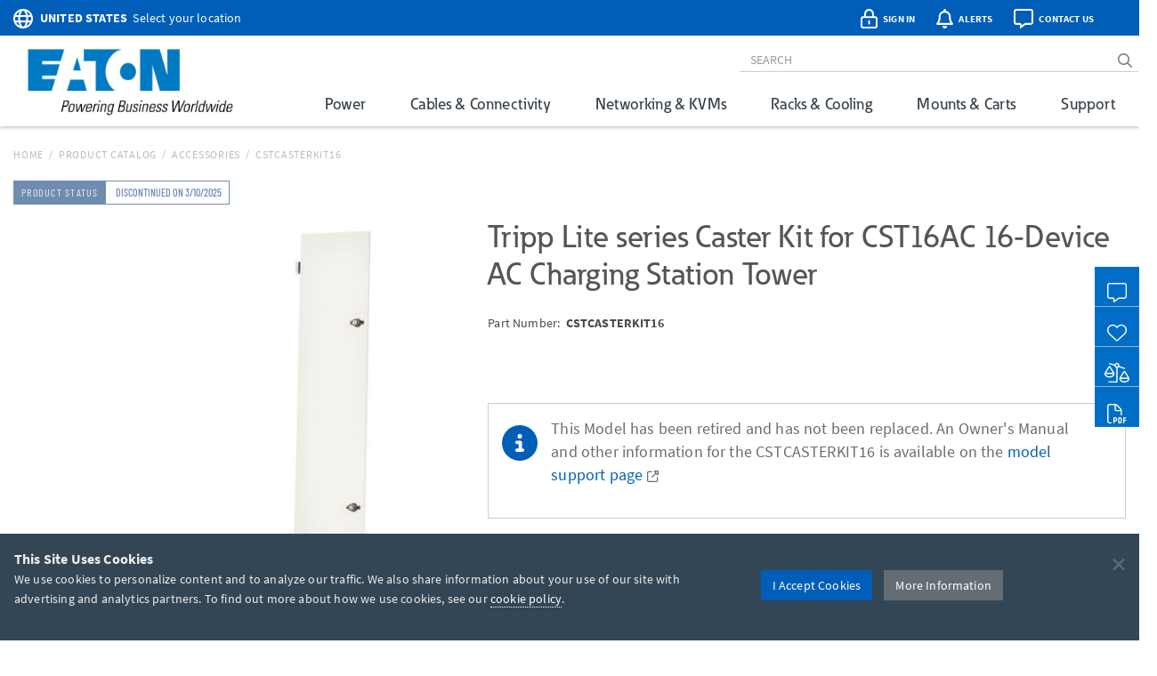

--- FILE ---
content_type: image/svg+xml
request_url: https://ka-p.fontawesome.com/releases/v6.7.2/svgs/light/tools.svg?token=1349101abd
body_size: 494
content:
<svg xmlns="http://www.w3.org/2000/svg" viewBox="0 0 512 512"><!--! Font Awesome Pro 6.7.2 by @fontawesome - https://fontawesome.com License - https://fontawesome.com/license (Commercial License) Copyright 2024 Fonticons, Inc. --><path d="M64.7 34.6L160 107.9l0 52.1-52.1 0L34.6 64.7 64.7 34.6zM192 169.3c0-.4 0-.9 0-1.3l0-64c0-7.5-3.5-14.5-9.4-19L78.6 5C69.1-2.4 55.6-1.5 47 7L7 47c-8.5 8.5-9.4 22-2.1 31.6l80 104c4.5 5.9 11.6 9.4 19 9.4l64 0c.4 0 .9 0 1.3 0L271.2 293.9c-19.5 30-16.2 70.5 10.1 96.8l112 112c12.5 12.5 32.8 12.5 45.3 0l64-64c12.5-12.5 12.5-32.8 0-45.3l-112-112c-26.3-26.3-66.8-29.7-96.8-10.1L192 169.3zM304 304c17.7-17.7 46.3-17.7 64 0L480 416l-64 64L304 368c-17.7-17.7-17.7-46.3 0-64zM104 424a16 16 0 1 0 -32 0 16 16 0 1 0 32 0zM23.2 376.8C8.3 391.7 0 411.8 0 432.8C0 476.5 35.5 512 79.2 512c21 0 41.1-8.3 56-23.2L238.5 385.5c-5.7-11.2-9.3-23.1-10.9-35.3L112.1 465.7c-8.7 8.7-20.6 13.6-32.9 13.6c-25.7 0-46.6-20.8-46.6-46.6c0-12.3 4.9-24.2 13.6-32.9L189.1 257l-23.1-23.1L23.2 376.8zM479.4 160c0 44.8-23.1 84.1-58 106.8l23.5 23.5c40.7-29 67.2-76.6 67.2-130.3c0-24.8-5.7-48.3-15.7-69.3c-4.4-9.2-16.5-10.5-23.7-3.3l-67.9 67.9c-3 3-7.1 4.7-11.3 4.7L368 160c-8.8 0-16-7.2-16-16l0-25.4c0-4.2 1.7-8.3 4.7-11.3l67.9-67.9c7.2-7.2 5.9-19.3-3.3-23.7C400.3 5.7 376.8 0 352 0C296.1 0 246.9 28.6 218.3 72.1l26 20C266.8 56.3 306.7 32.6 352 32.6c10.3 0 20.2 1.2 29.7 3.5L333.6 84.2c-9.1 9.1-14.2 21.5-14.2 34.4l0 25.4c0 26.9 21.8 48.6 48.6 48.6l25.4 0c12.9 0 25.3-5.1 34.4-14.2l48.1-48.1c2.3 9.5 3.5 19.5 3.5 29.7z"/></svg>

--- FILE ---
content_type: image/svg+xml
request_url: https://ka-p.fontawesome.com/releases/v6.7.2/svgs/regular/external-link-alt.svg?token=1349101abd
body_size: 93
content:
<svg xmlns="http://www.w3.org/2000/svg" viewBox="0 0 512 512"><!--! Font Awesome Pro 6.7.2 by @fontawesome - https://fontawesome.com License - https://fontawesome.com/license (Commercial License) Copyright 2024 Fonticons, Inc. --><path d="M304 41c0 10.9 4.3 21.3 12 29L362.1 116 207 271c-9.4 9.4-9.4 24.6 0 33.9s24.6 9.4 33.9 0l155-155L442.1 196c7.7 7.7 18.1 12 29 12c22.6 0 41-18.3 41-41l0-127c0-22.1-17.9-40-40-40L345 0c-22.6 0-41 18.3-41 41zm57.9 7L464 48l0 102.1L361.9 48zM72 32C32.2 32 0 64.2 0 104L0 440c0 39.8 32.2 72 72 72l336 0c39.8 0 72-32.2 72-72l0-128c0-13.3-10.7-24-24-24s-24 10.7-24 24l0 128c0 13.3-10.7 24-24 24L72 464c-13.3 0-24-10.7-24-24l0-336c0-13.3 10.7-24 24-24l128 0c13.3 0 24-10.7 24-24s-10.7-24-24-24L72 32z"/></svg>